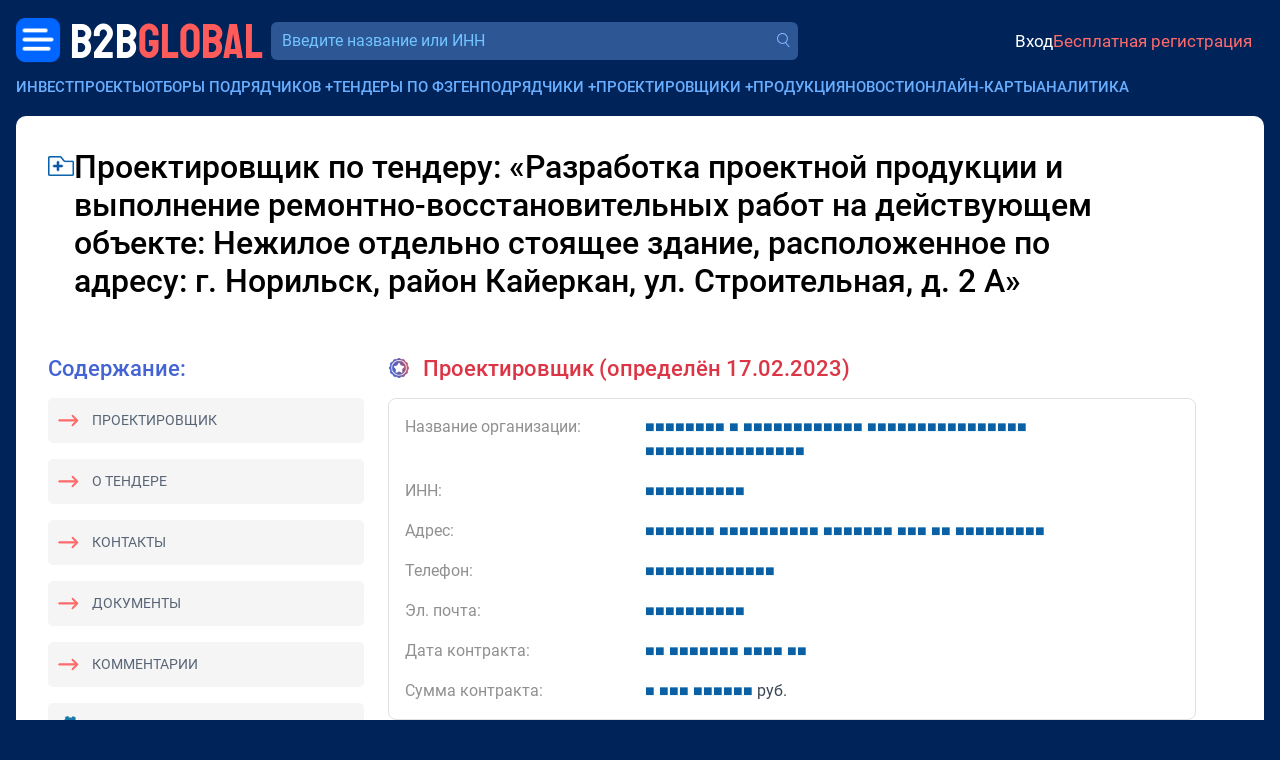

--- FILE ---
content_type: application/javascript
request_url: https://bbgl.ru/js/2.0/folders.js?r=b5454d75
body_size: 2432
content:
const Folders = {

	templates: {

		create: `
<div class="modal-container">
    <div class="modal-container__header">
        Создание новой папки
    </div>
    <form method="post" onsubmit="return Folders.createSubmit(this);" autocomplete="off">
	    <div class="modal-container__body">
	        <br>
	        <div>
	            <input type="text" name="title" value="" placeholder="Название папки" class="form-control">
	        </div>
	    </div>
        <div class="modal-container__footer text-center">
            <button class="btn btn-primary">Создать</button>
            <button class="btn btn-light" onclick="return Popup.close();">Отмена</button>
        </div>
        <input type="hidden" name="action" value="folder-create">
    </form>
</div>`,

		add: `
<div class="modal-container">
    <div class="modal-container__header">
        Добавить или переместить публикацию в папку:
    </div>
	<form method="post" autocomplete="off" onsubmit="return Folders.addSubmit(this);">
	    <div class="modal-container__body">
	        <div class="block mx-auto" style="width: max-content;">
	        	<ul class="folders-list list-unstyled m-0">
	        		<li class="text-center">
	        			<div class="mt-3">
	        				<img src="/images/2.0/bouncing-circles.svg" width="60" alt="Загрузка списка сообщений...">
	        			</div>
	        		</li>
	        	</ul>
	        </div>
	        <div class="block mx-auto" style="width: max-content;">
	        	<div class="mt-3">Создать новую</div>
	        	<div class="mt-2">
	        		<input type="text" name="create_folder_title" value="" placeholder="Название папки" class="form-control w-280">
	        	</div>
    		</div>
	    </div>
	    <div class="modal-container__footer text-center">
	    	<button class="btn btn-primary">OK</button>
	        <button class="btn btn-light" onclick="return Popup.close();">Отмена</button>
	    </div>
        <input type="hidden" name="action" value="folder-item-add">
        <input type="hidden" name="item_id" value="<%= item_id %>">
        <input type="hidden" name="item_type" value="<%= item_type %>">
	</form>
</div>`,

		edit: `
<div class="modal-container">
    <div class="modal-container__header">
        Редактирование папки
    </div>
    <form method="post" onsubmit="return Folders.editSubmit(this);" autocomplete="off">
	    <div class="modal-container__body">
	        <br>
	        <div class="block" style="background: none;">
	            <input type="text" name="title" value="<%= folder_title %>" placeholder="Название папки" class="form-control">
	        </div>
	    </div>
        <div class="modal-container__footer text-center">
            <button class="btn btn-primary">Сохранить</button>
            <button class="btn btn-light" onclick="return Popup.close();">Отмена</button>
        </div>
        <input type="hidden" name="action" value="folder-edit">
        <input type="hidden" name="folder_id" value="<%= folder_id %>">
    </form>
</div>`,

	},

	createSubmit: function(form){

		let $this = this;

		if(!$(form).find('input[name=title]').val().length){

			$(form).find('input[name=title]').focus();

	    	toastr.error('Введите название папки', '', {
	    		positionClass: 'toast-top-center',
	    		timeOut: 2500,
	    	});

			return false;
		}

	    $.ajax({
	        url: '/folder',
	        type: 'post',
	        dataType: 'json',
	        data: new FormData(form),
	        contentType: false,
	        processData: false,
	        cache: false,
	        success: function(result){

	            if(result.success){

	            	Popup.close();
	            	$this.getSidebarFoldersList($('.folders-list-menu'));

	            } else {

			    	toastr.error(result.message, '', {
			    		positionClass: 'toast-top-center',
			    		timeOut: 2500,
			    	});
	            }
	        }
	    });

		return false;
	},

	create: function(obj){

	 	let $this = this;

		Popup.escClose = true;
		Popup.overlayClose = true;

		Popup.create(this.templates.create, {
		}, (dialog) => {}, (dialog) => {

        	if(typeof obj != 'undefined'){
        		$this.add(obj.type, obj.id);
        	}
		});

		return false;
	},

	addSubmit: function(form){

		let $this = this;

/*
		if(!$(form).find('input[type=checkbox]:checked').length){

	    	toastr.error('Нужно выбрать папку', '', {
	    		positionClass: 'toast-top-center',
	    		timeOut: 2500,
	    	});

			return false;	
		}
*/

	    $.ajax({
	        url: '/folder',
	        type: 'post',
	        dataType: 'json',
	        data: new FormData(form),
	        contentType: false,
	        processData: false,
	        cache: false,
	        success: function(result){

	            if(result.success){

	            	Popup.close();
	            	//document.location.reload();
	            	$(document).trigger('init-folders-list');

			    	toastr.success(result.message, '', {
			    		positionClass: 'toast-top-center',
			    		timeOut: 2500,
			    	});

	            } else {

			    	toastr.error(result.message, '', {
			    		positionClass: 'toast-top-center',
			    		timeOut: 2500,
			    	});
	            }
	        }
	    });

		return false;
	},

	add: function(type, id){

		let $this = this;

		Popup.escClose = true;
		Popup.overlayClose = true;

		Popup.create(this.templates.add, {
			item_id: id,
			item_type: type,
		}, (dialog) => {

        	$this.getModalFoldersList(
        		dialog.data.find('ul.folders-list'),
        		{
        			type: type,
        			id: id
        		}
        	);
		});

		return false;
	},

	deleteItem: function(type, id){

		Popup.confirm('Удалить публикацию из всех папок?', function(){

		    $.ajax({
		        url: '/folder',
		        type: 'post',
		        dataType: 'json',
		        data: {
		        	action: 'folder-item-delete',
		        	item_id: id,
		        	item_type: type,
		        },
		        cache: false,
		        success: function(result){

		            if(result.success){

		            	Popup.close();
		            	document.location.reload();
		            }
		        }
		    });
		});

		return false;
	},

	editSubmit: function(form){

		let $this = this;

		if(!$(form).find('input[name=title]').val().length){

			$(form).find('input[name=title]').focus();

	    	toastr.error('Введите название папки', '', {
	    		positionClass: 'toast-top-center',
	    		timeOut: 2500,
	    	});

			return false;
		}

	    $.ajax({
	        url: '/folder',
	        type: 'post',
	        dataType: 'json',
	        data: new FormData(form),
	        contentType: false,
	        processData: false,
	        cache: false,
	        success: function(result){

	            if(result.success){

	            	Popup.close();
	            	$this.getSidebarFoldersList($('.folders-list-menu'));

	            } else {

			    	toastr.error(result.message, '', {
			    		positionClass: 'toast-top-center',
			    		timeOut: 2500,
			    	});
	            }
	        }
	    });

		return false;
	},

	edit: function(folder_id, folder_title){

	 	let $this = this;

		Popup.escClose = true;
		Popup.overlayClose = true;

		Popup.create(this.templates.edit, {
			folder_id: folder_id,
			folder_title: folder_title.replace(/"/g, '&quot;'),
		});

		return false;
	},

	delete: function(folder_id){

		let $this = this;
		Popup.confirm('Удалить папку?', function(){

		    $.ajax({
		        url: '/folder',
		        type: 'post',
		        dataType: 'json',
		        data: {
		        	action: 'folder-delete',
		        	folder_id: folder_id,
		        },
		        cache: false,
		        success: function(result){

		            if(result.success){
		            	$this.getSidebarFoldersList($('.folders-list-menu'));
		            }
		        }
		    });

		});
	},

	getModalFoldersList: function(el, item){

	    $.ajax({
	        url: '/folder',
	        type: 'post',
	        dataType: 'json',
	        data: {
	        	action: 'folder-get-list',
	        	item: item,
	        },
	        cache: false,
	        success: function(result){

	            if(result.success){

	            	if(result.folders_list.length){

	            		el.html('');
	            		result.folders_list.forEach(function(obj){

	            			el.append(`
	            			<li class="mb-2">
	            				<label class="d-flex align-items-center" style="gap: .5rem; cursor: pointer;">
	            					<input type="checkbox" name="folder_id[]" value="`+ obj.id +`" class="me-1"`+ (obj.folder_item_exists == 1 ? ' checked="checked"' : '') +`>
									<img src="/images/2.0/icons/icon-dir.png" width="22">
	            					<span>`+ obj.title +`</span>
	            				</label>
	            			</li>`);
	            		});

	            	} else {

	            		el.replaceWith(`
	            			<div class="text-center">
	            				У вас не создано ни одной папки. <a href="javascript:;" onclick="return Folders.create({type: '`+ item.type +`', id: `+ item.id +`});">Создать первую</a>.
	            			</div>
	            		`);
	            	}
	            }
	        }
	    });

	    return false;
	},

	getSidebarFoldersList: function(el){

	    $.ajax({
	        url: '/folder',
	        type: 'post',
	        dataType: 'json',
	        data: {
	        	version: '2.0',
	        	action: 'folder-get-menu-list',
	        },
	        cache: false,
	        success: function(result){

	            if(result.success){

            		el.html(result.html);
	            }
	        }
	    });

	    return false;
	}

};

--- FILE ---
content_type: application/javascript
request_url: https://bbgl.ru/js/2.0/main.js?r=27726df1
body_size: 14110
content:
const Progress = {

    show: function(text){

        $('#css-progress').remove();

        $('body').append(`
            <div id="css-progress">
                <div class="css-progress__inner"></div>` +
                (typeof text != 'undefined' ? `<div class="css-progress__text">`+ text +`</div>` : '') +
            `</div>`);

        $('#css-progress').show();
    },

    hide: function(){
        $('#css-progress').hide();
    }
};

const Cookies = {

	set: function(name, value, days) {

	    var expires = "";
	    if(days){
	        var date = new Date();
	        date.setTime(date.getTime() + (days * 24 * 60 * 60 * 1000));
	        expires = "; expires=" + date.toUTCString();
	    }

	    document.cookie = name + "=" + value + expires + "; path=/; domain=." + document.location.host;
	},

	get: function(name) {

	    var nameEQ = name + "=";
	    var ca = document.cookie.split(';');

	    for(var i = 0; i < ca.length; i++) {

	        var c = ca[i];
	        while(c.charAt(0)==' '){
	        	c = c.substring(1, c.length);
	        }

	        if(c.indexOf(nameEQ) == 0){
		        return c.substring(nameEQ.length,c.length);
	        } 
	    }

	    return null;
	}
};

const Popup = {

	width: 700,
	escClose: false,
	overlayClose: false,
	focus: true,

	confirm: function(message, callback, params = {}){

		$.modal({
			title: 'Требуется подтверждение',
			content: `<div class="text-center mt-3">${message}</div>`,
			overlayClose: true,
			escClose: true,
			buttons: [
				{
					//title: 'Да',
					//class: 'btn btn-danger',
					title: params.hasOwnProperty('buttonOk') && params.buttonOk.hasOwnProperty('text') && params.buttonOk.text.length ? params.buttonOk.text : 'Да',
					class: params.hasOwnProperty('buttonOk') && params.buttonOk.hasOwnProperty('class') && params.buttonOk.class.length ? params.buttonOk.class : 'btn btn-danger',
					onClick: function(instance, event){
						
						if(typeof callback != 'undefined'){
							callback();
						}

						instance.close();
					}
				},
				{
					title: 'Отмена',
					class: 'btn btn-light',
					onClick: function(instance, event){
						instance.close();
					}
				},
			],
		});

		return false;
	},

	alert: function(message, callback, buttonText = 'OK', buttonAction = false){

		let modal = `
			<div class="modal-container">
			    <div class="modal-container__body">
			        <div class="text-center my-5">
			            <%= message %>
			        </div>
			        <br>
			        <div class="text-center mb-3">
			            <button class="alert-button btn btn-primary mx-2" data-type="close" style="min-width: 200px;">${buttonText}</button>
			        </div>
			    </div>
			</div>`;

		this.create(modal, {
			message: message,
		}, (dialog) => {

			dialog.overlay.addClass('p-4 p-lg-0');
			dialog.data.find('button.alert-button').on('click', (e) => {

				if (typeof buttonAction == 'function') {
					buttonAction();
				} else {
					Popup.close();
				}
			});

		}, (dialog) => {

        	if(typeof callback == 'function'){
                callback();
        	}

		}, {
			escClose: true,
			overlayClose: true,
		});
	},

	create: function(modal, params, cb_OnShow, cb_OnClose, settings){

		let $this = this;

		$.modal(_.template(modal)(params),
    	{
    		width: settings && settings.hasOwnProperty('width') ? settings.width : $this.width,
    		escClose: settings && settings.hasOwnProperty('escClose') ? settings.escClose : $this.escClose,
    		overlayClose: settings && settings.hasOwnProperty('overlayClose') ? settings.overlayClose : $this.overlayClose,
    		onShow: function(dialog){

    			if(settings && settings.hasOwnProperty('focus') ? settings.focus : $this.focus){
	    			setTimeout(function(){
	    				dialog.data.find('input,textarea').eq(0).focus();
	    			}, 100);
    			}

    			if(cb_OnShow && typeof cb_OnShow != 'undefined'){
	    			cb_OnShow(dialog);
    			}
    		},
    		onClose: function(dialog){
    		
    			Progress.hide();
    			if(window['toastr']){
    				toastr.clear();
    			}

    			if(cb_OnClose && typeof cb_OnClose != 'undefined'){
	    			cb_OnClose(dialog);
    			}
    		}
		});

		return false;
	},

	close: function(){

		$.modal.close();
		return false;
	},

	get: function(type, params, settings = {}, cb_OnShow, cb_OnClose){

		Progress.show();

	    $.ajax({
	        url: '/popups',
	        type: 'post',
	        dataType: 'json',
	        data: {
	        	type: type,
	        	params: params,
	        	action: 'get-template',
	        },
	        cache: false,
	        success: function(result){

	        	Progress.hide();
	            if(result.success){

	            	Popup.close();
					Popup.create(result.content, {
					}, cb_OnShow, cb_OnClose, {
						escClose: true,
						overlayClose: true,
						...settings,
					});

	            } else {

			    	toastr.error(result.message, '', {
			    		positionClass: 'toast-top-center',
			    		timeOut: 3000,
			    	});
	            }
	        }
	    });

	    return false;
	}
};

const Shortlists = {

	orderSendPopup: function(shortlist_id){

	    $.ajax({
	        url: '/ajax/outsource_order_check_limit',
	        type: 'post',
	        dataType: 'json',
	        cache: false,
	        success: function(data){

	            if(data.success){
					Popup.get('shortlist-offer-form', {shortlist_id: shortlist_id});
	            } else {
	                if(data.type && data.type == 'redirect'){
	                    document.location.href = data.url;
	                    return false;
	                }
	            }
	        }
	    });

		return false;
	},

	orderFileAdd: function(el){

	    $(el).closest('ul').find('li.add-file.d-none').first().removeClass('d-none');
	    if(!$(el).closest('ul').find('li.add-file.d-none').length){
	        $(el).hide();
	    }

	    return false;
	},

	orderFileUpload: function(form){

		Progress.show();

	    $.ajax({
	        url: '/ajax/outsource_file_upload',
	        type: 'post',
	        dataType: 'json',
	        data: new FormData(form),
	        contentType: false,
	        processData:false,
	        cache: false,
	        success: function(result){

	            Progress.hide();	            
	            if(result.success){

	                $(form).closest('li').html('\
	                <label class="outsource-file">\
	                    <input type="checkbox" name="outsource_files[]" value="'+ result.file.id +'" checked="checked" class="outsource-file">\
	                    <span>'+ result.file.name +'</span>\
	                </label>');

	            } else {

			    	toastr.error('Ошибка загрузки! Свяжитесь с администратором.', '', {
			    		positionClass: 'toast-top-center',
			    		timeOut: 3000,
			    	});
	            }
	        }
	    });     

	    return false;
	},

	orderSendSubmit: function(el, shortlist_id){

	    let selected_files = [];

	    $(el).closest('div.modal-container').find('input.outsource-file:checked').each(function(){
	        selected_files.push($(this).val());
	    });

	    if(!selected_files.length){

	    	toastr.error('Вы не приложили ни одного документа, такие заявки не рассматриваются!', '', {
	    		positionClass: 'toast-top-center',
	    		timeOut: 3000,
	    	});

	        return false;
	    }

	    $(el)
	    	.attr('disabled', 'disabled')
	    	.find('.spinner-border')
	    	.removeClass('d-none');

	    Progress.show();

	    $.ajax({
	        url: '/ajax/outsource_order_send',
	        type: 'post',
	        dataType: 'json',
	        data: {
	            type: 'services',
	            news_id: shortlist_id,
	            files: selected_files,
	        },
	        cache: false,
	        success: function(result){

	        	Popup.close();
	            Progress.hide();

	            if(result.success){

			    	toastr.success('Ваша заявка успешно отправлена!', '', {
			    		positionClass: 'toast-top-center',
			    		timeOut: 3000,
			    	});
	            
	            } else {

			    	toastr.error('Возникла ошибка при подаче заявки! Свяжитесь с администратором.', '', {
			    		positionClass: 'toast-top-center',
			    		timeOut: 3000,
			    	});
	            }
	        }
	    });

	    return false;
	},

	createSubmit: function(el){

		let form = $(el).closest('form');

	    if(!$('input[name=shortlist_name]').val().length){

	    	toastr.error("Введите название шорт-листа.", '', {
	    		positionClass: 'toast-top-center',
	    		timeOut: 5000,
	    	});

	        return false;
	    }

	    $(el)
	    	.addClass('disabled')
	    	.html('Пожалуйста, подождите...');

	    $.ajax({
	        url: '/ajax/shortlist_create',
	        type: 'post',
	        dataType: 'json',
	        data: new FormData(form[0]),
	        contentType: false,
	        processData:false,
	        cache: false,
	        success: function(result){

	        	Progress.hide();

			    $(el)
			    	.removeClass('disabled')
			    	.html('Готово');

	            if(!result.success){

			    	toastr.error("Ошибка создания шорт-листа! Свяжитесь с администратором.", '', {
			    		positionClass: 'toast-top-center',
			    		timeOut: 5000,
			    	});

	            } else {
	    	
			    	$(el)
			    		.closest('.modal-container__body')
			    		.html(`
			    			<div class="text-center mt-3">
			    				${result.message}
			    			</div>
			    			<br>
			    			<div class="modal-container__footer mb-0">
			    				<a href="javascript:;" onclick="return Popup.close();" class="btn btn-light">Закрыть</a>
			    			</div>`);
	            }
	        }
	    });     

	    return false;
	},

	create: function(callback){

		var modal = `
		<div class="modal-container">
		    <div class="modal-container__header">
		        Добавьте шорт-лист для потенциальных поставщиков и подрядчиков
		    </div>
		    <div class="modal-container__body p-4">
		        <form method="post" autocomplete="off" onsubmit="return false;">
			        <div class="px-md-3">
			        	<div>Новый шорт-лист</div>
			            <div class="mt-1">
			                <input type="text" name="shortlist_name" value="" placeholder="Услуга или продукция, которая вам требуется" class="form-control">
			            </div>
			            <div class="mt-3">Добавьте файл (при необходимости)</div>
				        <div class="shortlist-file mt-1">
				        	<input type="file" name="shortlist_file[]" value="" class="form-control">
				        </div>
				        <div class="mt-2 text-end">
				        	<a href="javascript:;" class="link-file-add link-dashed small">Добавить ещё</a>
				        </div>
			        </div>
			        <br>
			        <div class="modal-container__footer mb-0">
		                <a href="javascript:;" onclick="return Shortlists.createSubmit(this);" class="btn btn-primary">Готово</a>
		                <a href="javascript:;" onclick="return Popup.close();" class="btn btn-light">Отмена</a>
			        </div>
		        </form>
		        <div class="text-center small text-secondary mt-2">Будет создан шорт-лист для предложений поставщиков</div>
		    </div>
		</div>`;

		Popup.close();
		Popup.create(modal, {}, (dialog) => {

        	dialog.data.find('a.link-file-add').on('click', function(e){

        		dialog.data.find('div.shortlist-file').last().after(`
			        <div class="shortlist-file mt-3">
			        	<div class="position-relative">
			        		<input type="file" name="shortlist_file[]" value="" class="form-control">
				        	<a href="javascript:;" onclick="$(this).closest('.modal-container__body').trigger('shortlist-file-change', {removeElement: $(this)});" style="display:block;position:absolute;top:14px;right:-18px;">
				        		<img src="/images/2.0/delete-new.png" class="d-block" style="width:10px;">
				        	</a>
				        </div>
			        </div>`);

				dialog.data.trigger('shortlist-file-change');
        	});

        	dialog.data.on('shortlist-file-change', function(e, params){

        		if(params){
	        		params.removeElement.closest('div.shortlist-file').remove();
        		}

        		if(dialog.data.find('div.shortlist-file').length >= 5){
        			dialog.data.find('a.link-file-add').hide();        		
        		} else {
        			dialog.data.find('a.link-file-add').show();
        		}
        	});

		}, (dialog) => {

        	if(typeof callback == 'function'){
        		callback();
        	}
		});

	    return false;
	},

	addCompanyToListSend: function(el){
	
		var form = $(el).closest('.modal-container').find('form')[0];
		var shortlist_id = $(form).find('select[name=shortlist_id]').val();

		if(shortlist_id == -1){

	    	toastr.error("Выберите нужный шорт-лист из списка!", '', {
	    		positionClass: 'toast-top-center',
	    		timeOut: 5000,
	    	});

			return false;
		}

	    $.ajax({
	        url: '/shortlists',
	        type: 'post',
	        dataType: 'json',
	        data: new FormData(form),
	        contentType: false,
	        processData:false,
	        cache: false,
	        success: function(result){

	        	if(result.success){

	        		Popup.close();
	        		$('div.shortlist-block > .shortlists-total')
	        			.html(parseInt($('div.shortlist-block > .shortlists-total').html()) + 1);

			    	toastr.success(result.message, '', {
			    		positionClass: 'toast-top-center',
			    		timeOut: 5000,
			    	});

	        	} else {

			    	toastr.error(result.message, '', {
			    		positionClass: 'toast-top-center',
			    		timeOut: 5000,
			    	});
	        	}
	        }
	    });

		return false;
	},

	addCompanyToList: function(source_type, source_id){

		var modal = `
		<div class="modal-container">
		    <div class="modal-container__header">
		        Добавить данного поставщика в шорт-лист
		    </div>
		    <div class="modal-container__body p-4">
		        <form method="post" autocomplete="off">
		        	<div class="text-center">Список ваших шорт-листов</div>
		            <div class="shortlists mt-3">
		                <select name="shortlist_id" class="wide" style="display:none;">
		                	<option value="-1">-- Выберите шорт-лист</option>
		                </select>
						<div class="loading-progress text-center font-size-sm py-2">
                            <img src="/images/ajax-loader3.gif" alt="" style="margin-right: 10px;">
                            Загрузка...
                        </div>
					</div>
		            <div class="mt-2">
		            	<a href="javascript:;" onclick="return Shortlists.create(() => Shortlists.addCompanyToList('${source_type}', ${source_id}));" class="link-dashed font-size-sm ml-2">Создать новый</a>
		            </div>
			        <input type="hidden" name="action" value="add-company">
			        <input type="hidden" name="source_type" value="${source_type}">
			        <input type="hidden" name="source_id" value="${source_id}">
		        </form>
		    </div>
	        <div class="modal-container__footer">
                <a href="javascript:;" onclick="return Shortlists.addCompanyToListSend(this);" class="btn btn-success">Добавить</a>
                <a href="javascript:;" onclick="return Popup.close();" class="btn btn-light">Отмена</a>
	        </div>
		</div>`;

		Popup.create(modal, {}, (dialog) => {

		    $.ajax({
		        url: '/shortlists',
		        type: 'post',
		        dataType: 'json',
		        data: {
		        	action: 'get-shortlists',
		        },
		        cache: false,
		        success: function(result){

		        	if(!result.success){

				    	toastr.error("Ошибка загрузки списка шорт-листов! Свяжитесь с администратором.", '', {
				    		positionClass: 'toast-top-center',
				    		timeOut: 5000,
				    	});

		        	} else {

			        	result.data.forEach(function(item){

			        		dialog.data.find('div.shortlists select').append(`
			        			<option value="`+ item.id +`">`+ item.title +`</option>
			        		`);
		        		});
			        	
			        	setTimeout(function(){

				        	dialog.data.find('div.shortlists div.loading-progress').remove();
				        	dialog.data.find('div.shortlists select').niceSelect();

			        	}, 300);
		        	}
		        }
		    });
		});

		return false;
	},
};

const Notifications = {

	markOneReaded: function(el, notification_id){

		if($(el).closest('.crm-notification').hasClass('unread')){

			$.get('/mark_crm_notifications_as_read?notification_id=' + notification_id, function(){

				let total = parseInt($('.crm-notifications-block__total').html());
				
				$('.crm-notifications-block__total')
					.html(total - 1);

				$(el)
					.closest('.crm-notification')
					.removeClass('unread');
			});
		}

		return true;
	},

	markAllReaded: function(el){

		$.get('/mark_crm_notifications_as_read', function(){

			$('.crm-notifications-block__total')
				.html('0');
			
			$('.crm-notifications-list > .crm-notification.unread')
				.removeClass('unread');
		});

		return false;
	},
};

const User = {

    contactId: '',
    requestType: '',

    requestReject: function(contact_id){

        $.ajax({
            url: '/b2bgold/user/request?r=' + Math.random(),
            data: {
                type: 'reject',
                contact_id: contact_id,
            },
            type: 'post',
            dataType: 'json',
            success: function(data){

                if(data.success){

                    $.modal.close();
                    $('div.contact-item[data-user-id='+ contact_id +']').fadeOut();

			    	toastr.success(data.message, '', {
			    		positionClass: 'toast-top-center',
			    		timeOut: 3000,
			    	});

                } else {

			    	toastr.error(data.message, '', {
			    		positionClass: 'toast-top-center',
			    		timeOut: 3000,
			    	});
                }
            }
        });
    },

    requestSend: function(el, contact_id){

        var $this = this;

        $.ajax({
            url: '/ajax/check_profile_completed',
            data: {
                action: 'request-send',
            },
            type: 'post',
            dataType: 'json',
            success: function(data){

                if(!data.success){

/*
                    if(data.code == 'USER_IMAGE_NOT_FOUND'){

                        //networkingJoinUserPhotoRequestModal();
                        networkingJoinUserPhotoModal_4();
                        return false;
                    }

                    if(data.code == 'DAY_REQUEST_LIMIT_REACHED'){

                        //document.location.href = 'https://c4bb.ru/company/B2BGLOBAL/sign';
                        $('#requests-limit-exceeded').togglePopup();
                        return false;
                    }
*/

                } else {

                    $this.contactId = contact_id;
                    $this.requestType = 'requestSend';

                    Popup.confirm('Добавить этого человека в деловые контакты? Вы сможете писать друг-другу сообщения.', function(){

                        var params = {};

                        // from order/service lead
                        if($(el).closest('div[data-item-type="company-orders"]').length){

                            var params_block = $(el).closest('div[data-item-type="company-orders"]');

                            params = {
                                'type': 'company-orders',
                                'service_id': params_block.attr('data-service-id'),
                                'order_id': params_block.attr('data-order-id'),
                            };
                        
                        // from company lead
                        } else if($(el).closest('div[data-item-type="company"]').length){

                            var params_block = $(el).closest('div[data-item-type="company"]');

                            params = {
                                'type': 'company-accept',
                                'company_id': params_block.attr('data-id'),
                            };
                        }

                        $.ajax({
                            url: '/b2bgold/user/request?r=' + Math.random(),
                            data: {
                                type: 'call',
                                contact_id: contact_id,
                                params: params,
                            },
                            type: 'post',
                            dataType: 'json',
                            success: function(data){

                                if(data.success){

		                        	$(el)
		                        		.closest('div[data-friendship-state]')
		                        		.attr('data-friendship-state', 'state-request-out');

                                    if($(el).attr('data-source') && $(el).attr('data-source') == 'contact-item'){

                                        $(el)
                                            .prop('onclick', null)
                                            .attr('data-tippy-content', 'Заявка на установление контакта ожидает подтверждения');

										$(el)[0]._tippy.setContent('Заявка на установление контакта ожидает подтверждения');
                                    }
                                    
                                    let message = '';
                                    if(data.message.length){
                                    	message = data.message;                                    
                                    } else {
                                    	message = 'Заявка успешно отправлена!';
                                    }

							    	toastr.success(message, '', {
							    		positionClass: 'toast-top-center',
							    		timeOut: 3000,
							    	});
                                
                                } else {

							    	toastr.error(data.message, '', {
							    		positionClass: 'toast-top-center',
							    		timeOut: 3000,
							    	});

                                }
                            }
                        });
                    }, {
                    	buttonOk: {
                    		text: 'Добавить',
                    		class: 'btn btn-success',
                    	}
                    });
                }
            }
        });

		return false;
    },

    requestAccept: function(el, contact_id){

        this.contactId = contact_id;
        this.requestType = 'requestAccept';

        Popup.confirm('Принять заявку в деловые контакты от этого человека? Вы сможете отправлять друг-другу сообщения.', function(){

            $.ajax({
                url: '/b2bgold/user/request?r=' + Math.random(),
                data: {
                    type: 'accepted',
                    contact_id: contact_id,
                },
                type: 'post',
                dataType: 'json',
                success: function(data){

                    if(data.success){
                        
                        $('body').trigger('user-score-update');
                        
                        if($(el).attr('data-source') && $(el).attr('data-source') == 'contact-item'){

                        	$(el)
                        		.closest('div[data-friendship-state]')
                        		.attr('data-friendship-state', 'state-friends');

                            $(el)
                                .attr('onclick', 'return User.removeContact(this, '+ contact_id +');')
                                .attr('data-tippy-content', 'Удалить из списка принятых контактов');

							$(el)[0]._tippy.setContent('Удалить из списка принятых контактов');
                        }

				    	toastr.success(data.message, '', {
				    		positionClass: 'toast-top-center',
				    		timeOut: 3000,
				    	});

                    } else {

                        data.message = 'Не могу принять заявку.';
                        if(data.code == 'PROFILE_INCOMPLETED'){
                            data.message = 'Чтобы принимать заявки, заполните ваш профиль - <a href="/profile/'+ data.user_id +'">ссылка</a>';
                        }

				    	toastr.error(data.message, '', {
				    		positionClass: 'toast-top-center',
				    		timeOut: 3000,
				    	});
                    }
                }
            });
        });

        return false;
    },

    removeContact: function(el, contact_id){

        this.contactId = contact_id;
        this.requestType = 'removeContact';

        Popup.confirm('Подтвердите удаление контакта из списка принятых?', function(){

            $.ajax({
                url: '/b2bgold/user/request?r=' + Math.random(),
                data: {
                    type: 'remove',
                    contact_id: contact_id,
                },
                type: 'post',
                dataType: 'json',
                success: function(data){

                    if(data.success){
                        
                        if($(el).attr('data-source') && $(el).attr('data-source') == 'contact-item'){

                        	$(el)
                        		.closest('div[data-friendship-state]')
                        		.attr('data-friendship-state', 'state-unknown');

                            $(el)
                                .attr('onclick', 'return User.requestSend(this, '+ contact_id +');')
                                .attr('data-tippy-content', 'Добавьте в деловые контакты');

							$(el)[0]._tippy.setContent('Добавьте в деловые контакты');
                        }

				    	toastr.success(data.message, '', {
				    		positionClass: 'toast-top-center',
				    		timeOut: 3000,
				    	});

                    } else {

                        data.message = 'Не могу удалить контакт.';
                        if(data.code == 'PROFILE_INCOMPLETED'){
                            data.message = 'Чтобы использовать эту функцию, необходимо заполнить свой профиль - <a href="/profile/'+ data.user_id +'">ссылка</a>';
                        }

				    	toastr.error(data.message, '', {
				    		positionClass: 'toast-top-center',
				    		timeOut: 3000,
				    	});
                    }
                }
            });
        });
    },

    greetingSend: function(el, contact_id){

        $.ajax({
            url: '/ajax/userlike',
            data: {
                user_id: contact_id,
            },
            type: 'post',
            dataType: 'json',
            success: function(data){

                if(data.success){

                	if(data.state == 'add'){

				    	$(el)[0]._tippy.setContent('Приветствие уже отправлено');
				    	$(el)
				    		.addClass('greeting-sent')
				    		.removeAttr('onclick');

				    	toastr.success('Приветствие отправлено!', '', {
				    		positionClass: 'toast-top-center',
				    		timeOut: 3000,
				    	});
                	}

                } else {

			    	toastr.error('Не удалось отправить приветствие.', '', {
			    		positionClass: 'toast-top-center',
			    		timeOut: 3000,
			    	});
                }
            }
        });

    	return false;
    },

    checkIsLogged: function(device_id){

	    $.ajax({
	        url: '/ajax/check_is_logged',
	        type: 'post',
	        dataType: 'json',
	        data: {
	        	device_id: device_id,
	        },
	        cache: false,
	        success: function(data){

	            if(data.success && data.found_sessions_total > 0){

			        $.modal({
			            title: '',
			            content: `<div class="text-center mt-3 py-3 fw-medium">Войти и оставаться залогиненным</div>`,
			            overlayClose: true,
			            escClose: true,
			            width: 400,
			            buttons: [
			                {
			                    title: 'Войти',
			                    class: 'btn btn-primary',
			                    onClick: function(instance, event){
					            	document.location.href = 'https://bbnt.ru/signin?act=doSignInApp&source=' + encodeURI(document.location.href);
			                        instance.close();
			                    }
			                },
			            ],
			            onShow: (dialog) => {
			            	dialog.container.css('margin-top', '20vh');
			            }, 
			        });
	            }
	        }
	    });

    	return false;
    },

    checkAuth: function(){

    	let frame = $('<iframe>')
    		.attr('src', 'https://bbnt.ru/frame-signin-check')
    		.attr('width', '400')
    		.attr('height', '200');

    	$('body').append(frame);

    	return false;
    },

    telegramJoinPopup: function(){

		let modal = `
		<div class="modal-container" style="background-color: #289CD3;">
		    <div class="modal-container__body p-4">
		    	<h1 class="text-white" style="font-size: 28px; font-weight: 400;">Активируйте telegram-бот, чтобы не пропустить сообщение от потенциального заказчика!</h1>
		    	<div class="row mt-4 text-white">
		    		<div class="col-md-9 debug2">
		    			<div>
		    				Оперативно получайте информацию о новых непрочитанных сообщениях на сайте B2B GLOBAL, запросы на ваши услуги и продукцию.
		    			</div>
		    		</div>
		    		<div class="col-md text-center debug2 mt-4 mt-md-0">
		    			<img src="/images/2.0/telegram-bot-s.png" style="width: 140px;">
		    		</div>
		    	</div>
		    </div>
	        <div class="modal-container__footer row gap-0 m-0 p-4 mt-3">
	        	<div class="col-md-4"></div>
	        	<div class="col-md-4 text-center">
	        		<a href="https://t.me/b2bglobalbot" class="btn-bot-join btn btn-primary w-200" target="_blank">Перейти к боту</a>
	        	</div>
	        	<div class="col-md-4 text-center text-md-end mt-4 mt-md-0">
	        		<a href="javascript:;" onclick="return Popup.close();" class="btn-remind-letter small text-white">Напомнить позже</a>
	        	</div>
	        </div>
		</div>`;

		Popup.create(modal, {}, (dialog) => {
			dialog.container.css('margin-top', '15vh');

	        $.ajax({
	            url: '/tracking',
	            dataType: 'json',
	            type: 'post',
	            data: {
	            	csrfToken: $('meta[name="csrf-token"]').attr('content'),
	                action: 'show-telegram-join-popup',
	            },
	            cache: false,
	        });

	        dialog.container.find('.btn-bot-join').on('click', function(e){

		        $.ajax({
		            url: '/tracking',
		            dataType: 'json',
		            type: 'post',
		            data: {
		            	csrfToken: $('meta[name="csrf-token"]').attr('content'),
		                action: 'click-telegram-join',
		            },
		            cache: false,
		        });
	        });

	        dialog.container.find('.btn-remind-letter').on('click', function(e){

		        $.ajax({
		            url: '/tracking',
		            dataType: 'json',
		            type: 'post',
		            data: {
		            	csrfToken: $('meta[name="csrf-token"]').attr('content'),
		                action: 'click-remind-letter',
		            },
		            cache: false,
		        });
	        });

			Cookies.set('telegram_join_popup' + (userId ? '_' + userId : ''), '1', 30);

		}, (dialog) => {

	        $.ajax({
	            url: '/tracking',
	            dataType: 'json',
	            type: 'post',
	            data: {
	            	csrfToken: $('meta[name="csrf-token"]').attr('content'),
	                action: 'popup-close',
	            },
	            cache: false,
	        });

		}, {
			escClose: true,
			overlayClose: true,
		});

    	return false;
    },

	logout: function(){

		Popup.confirm("Вы действительно хотите выйти?", () => {
			document.location.href = '/logout';
		});

		return false;
	}
}

const WS = {

	init: function(){

		let pushstream = new PushStream({
		    host: 'bbgl.ru',
		    port: '9081',
		    useSSL: true,
		    modes: 'websocket|longpolling',
		    timeout: 5000,
		    //tagArgument: 'tag',
		    //timeArgument: 'time',
		});

		pushstream.onmessage = function(text, id, channel, eventid, isLastMessageFromBatch, time){

			try {

				let wsPayload = JSON.parse(text);
				if (wsPayload) {
					$(document).trigger(wsPayload.type, wsPayload);
				}

			} catch(e) {}
		}

		pushstream.onstatuschange = function(status){

			if (!status) {
				setTimeout(() => {
					pushstream.connect();
				}, 1000);
			}
		}

		pushstream.addChannel('id' + userId);
		pushstream.connect();

		return pushstream;
	}
};

const titleBlink = {
	
	oldTitle: '',
	newTitle: '',
	isOldTitle: true,
	interval: false,
	
	start: function(titleText){
		this.oldTitle = document.title;
		this.newTitle = titleText;
		this.interval = setInterval(() => {
			this.change();
		}, 700);
	},
	
	change: function(){
		document.title = this.isOldTitle ? this.oldTitle : this.newTitle;
    	this.isOldTitle = !this.isOldTitle;
	},
	
	stop: function(){
		if(this.interval){
			clearInterval(this.interval);
	    	document.title = this.oldTitle;
		}
	}
};

const CompanyIndexInfo = {

    trustworthiness: `
        Индекс представляет собой оценку надежности  действующей коммерческой компании по шкале от 0 до 100.
        <br><br>
        0-49 — низкая надежность
        <br>
        50-74 — средняя надежность
        <br>
        75-100 — высокая надежность
        <br><br>
        Чем выше оценка надежности компании, тем меньше вероятность того, что она является «однодневкой» и была создана с целью финансовых махинаций. Чем ниже оценка надежности, тем больше вероятность того, что компания была создана не для уставных целей.  Надежность контрагента определяется по уникальной скоринговой модели, учитывающей около 25 показателей финансовой, экономической и правовой деятельности компании.
        <br><br>
        В их числе сведения о регистрации (уставной капитал, ОПФ, ОКВЭД, выданные лицензии и свидетельства), об аффилированных лицах (совладельцы, руководители, филиалы, представительства), данные об участии компании в госзакупках (наличие электронной подписи, заключенных контрактов, присутствие в реестре недобросовестных поставщиков) и в арбитражных делах (в качестве истца, ответчика или третьего лица), а также сведения о публикации бухгалтерской отчетности и признаки массовости (руководителя, совладельца, адреса).`,

    financialStability: `
        Финансовая устойчивость представляет собой оценку устойчивости финансового положения действующей организации по шкале от 0 до 100:
        <br><br>
        0-9 — крайне низкая устойчивость
        <br>
        10-29 — низкая устойчивость
        <br>
        30-69 — средняя устойчивость
        <br>
        70-100 — высокая устойчивость
        <br><br>
        Индекс финансовой устойчивости показывает, насколько сбалансированы денежные потоки, насколько сильна зависимость от заемных средств и, как следствие, сможет ли компания в полной мере и в срок рассчитаться по своим обязательствам. Чем выше значение индекса, тем менее компания зависит от внешних источников финансирования и тем выше ее финансовая стабильность. Индекс рассчитывается на основе авторской методики, которая позволяет провести комплексный анализ предприятия и учесть все аспекты его финансового состояния. Методика базируется на расчете финансовых показателей, которые широко применяются при экономическом анализе фирм: коэффициенты ликвидности, финансовой независимости (автономии), финансового риска, обеспеченности собственными средствами и др.`,

    creditworthiness: `
        Оценка кредитоспособности показывает потенциальные возможности предприятия для получения кредита. В основе расчета лежит методика оценки кредитоспособности заемщика ведущих российских банков.
        <br><br>
        1 класс – заемщик считается надежным, и кредитование осуществляется почти всегда;
        <br>
        2 класс – кредитование заемщика требует взвешенного подхода;
        <br>
        3 класс – кредитование связано с повышенным риском для банка и осуществляется крайне редко.
        <br><br>
        Сумма кредита рассчитывается только для заемщиков, относящихся к 1-ому или 2-ому классу кредитоспособности. Класс кредитоспособности, рассчитанный на основе финансовой отчетности предприятия, НЕ является единственным критерием при принятии решения о кредитовании – проводится также качественный анализ документации, предоставленной заемщиком, его кредитной истории и т.д.`,
}

function dadataSuggestions(input, callback){

    var width = $(input).attr('data-suggestions-width') || 'auto';

    $(input).suggestions({
        token: "e018625ce132cda3e71f52e8515f785726042ae0",
        type: "PARTY",
        count: 5,
        hint: '',
        scrollOnFocus: false,
        width: width,

        formatResult: function(value, currentValue, suggestion, options){

            var value = '';

            value += '<div>'+ this.highlightMatches(suggestion.value, currentValue, suggestion) +'</div>';
            value += '<div><span class="gray">ОГРН</span> '+ this.highlightMatches(suggestion.data.ogrn, currentValue, suggestion) +' <span class="gray">ИНН</span> '+ this.highlightMatches(suggestion.data.inn, currentValue, suggestion) + (suggestion.data.management ? ' ' + this.highlightMatches(suggestion.data.management.name, currentValue, suggestion) : '') +'</div>';
            value += '<div>'+ suggestion.data.address.value +'</div>';

            return value;
        },

        onSelect: function(suggestion) {

            if(typeof callback == 'function'){
                callback(suggestion, this);
            }
        }
    });
}

function crmCheckAddCompanyExists(company_id, theme_id){

	$.modal({
		title: 'Выберите нужное действие',
		content: '<div class="text-center mt-4 mb-3">Данная компания уже есть в вашей СРМ. Что сделать?</div>',
		overlayClose: true,
		escClose: true,
		buttons: [
			{
				class: 'btn btn-danger',
				title: 'Перенести еще раз',
				onClick: () => {
					//window.open('https://bbnt.ru/company/'+ userCompanyAlias +'/crm?from_company=' + company_id, '_blank');
					Progress.show();
					document.location.href = 'https://c4bb.ru/company/'+ userCompanyAlias +'/crm?from_company=' + company_id;
					$.modal.close();
				}
			},
			{
				class: 'btn btn-primary',
				title: 'Перейти к теме СРМ',
				onClick: () => {
					Progress.show();
					document.location.href = 'https://c4bb.ru/company/'+ userCompanyAlias +'/crm?theme=' + theme_id;
					$.modal.close();
				}
			},
			{
				class: 'btn btn-light',
				title: 'Отмена',
				onClick: () => {
					$.modal.close();
				}
			},
		],
	});

	return false;
}

//function crmCheckProjectExists(item_id, theme_id){
function crmCheckItemExists(item_id, theme_id, type){

	let title = '';

	switch(type){
		case 'project':
			title = 'Данный проект уже есть в вашей СРМ. Что сделать?';
			break;
		case 'news':
			title = 'Данная новость уже есть в вашей СРМ. Что сделать?';
			break;
		case 'tender':
			title = 'Данный тендер уже есть в вашей СРМ. Что сделать?';
			break;
	}

	$.modal({
		title: 'Выберите нужное действие',
		content: '<div class="text-center mt-4 mb-3">'+ title +'</div>',
		overlayClose: true,
		escClose: true,
		buttons: [
			{
				class: 'btn btn-danger',
				title: 'Перенести еще раз',
				onClick: () => {
					//window.open('https://bbnt.ru/company/'+ userCompanyAlias +'/crm?from_project=' + item_id, '_blank');
					Progress.show();
					document.location.href = 'https://c4bb.ru/company/'+ userCompanyAlias +'/crm?from_' + type + '=' + item_id;
					$.modal.close();
				}
			},
			{
				class: 'btn btn-primary',
				title: 'Перейти к теме СРМ',
				onClick: () => {
					Progress.show();
					document.location.href = 'https://c4bb.ru/company/'+ userCompanyAlias +'/crm?theme=' + theme_id;
					$.modal.close();
				}
			},
			{
				class: 'btn btn-light',
				title: 'Отмена',
				onClick: () => {
					$.modal.close();
				}
			},
		],
	});

	return false;
}

document.addEventListener('DOMContentLoaded', function(){

	toastr.options.preventDuplicates = true;

	//
	// Left dropdown menu
	//

	$('.menu-dropdown-left__close-btn').on('click', function(e){
		$('body').removeClass('menu-dropdown-left-visible');
	});

	$('.menu-dropdown-button.menu-left').on('mouseenter click', function(e){

		if($(e.target).hasClass('menu-dropdown-left__close-btn')){
			return false;
		}

		if(!$('body').hasClass('menu-dropdown-left-visible')){
			$('body').addClass('menu-dropdown-left-visible');
		}
	});
	
	$('.menu-dropdown-button.menu-left').on('mouseleave', function(e){
		$('body').removeClass('menu-dropdown-left-visible');
	});

	$('.menu-dropdown-left__close-btn').on('click', function(e){
		$('body').removeClass('menu-dropdown-left-visible');
	});

	//
	// Right dropdown menu
	//

	$('.menu-dropdown-right__close-btn').on('click', function(e){
		$('body').removeClass('menu-dropdown-right-visible');
	});

	$('.menu-dropdown-button.menu-right').on('mouseenter mousedown', function(e){

		if($(e.target).hasClass('menu-dropdown-right__close-btn')){
			return false;
		}

		setTimeout(() => {
			if(!$('body').hasClass('menu-dropdown-right-visible')){
				$('body').addClass('menu-dropdown-right-visible');
			}
		}, 10);
	});
	
	$('.menu-dropdown-button.menu-right').on('mouseleave', function(e){
		$('body').removeClass('menu-dropdown-right-visible');
	});
	
	$('.list-inline-item.has-submenu').on('mouseenter click', function(e){

		clearTimeout($(e.currentTarget).data('hideTimer'));
		if(e.target.nodeName == 'UL' || $(e.currentTarget).find('ul.section-top-menu__submenu-list.active').length){
			return;
		}
		
		const targetPosition = $(e.currentTarget).find('span.submenu-target').position();
		$('ul.section-top-menu__submenu-list')
			.removeClass('active')
			.hide();

		$(e.currentTarget)
			.find('ul.section-top-menu__submenu-list')
			.css({
				top: targetPosition.top + 5,
				left: targetPosition.left - 141,
			})
			.addClass('active')
			.fadeIn(100);
	});

	$('.list-inline-item.has-submenu').on('mouseleave', function(e){

		const t = setTimeout(() => {

			$(e.currentTarget)
				.find('ul.section-top-menu__submenu-list')
				.removeClass('active')
				.fadeOut(100);

		}, 300);

		$(e.currentTarget).data('hideTimer', t);
	});

	$('.section-top-menu__items').on('scroll', function(e){

		//$('ul.section-top-menu__submenu-list').hide();
		$('ul.section-top-menu__submenu-list.active')
			.hide()
			.closest('.list-inline-item.has-submenu')
			.trigger('mouseleave');

	});

	// Show notifications popup
    $('.crm-notifications-block__total, .crm-notifications__close-btn').click(function(e){
        $('.crm-notifications-block__wrapper').toggle();
        if($('.crm-notifications-block__wrapper').is(':visible')){
        	$('body').addClass('crm-notifications-visible');
        } else {
        	$('body').removeClass('crm-notifications-visible');
        }

        return false;
    });

    $(document).click(function(e){
        
        // Close notifications popup by click outside
        if($(e.target).closest('.crm-notifications-block__wrapper').length == 0 && !$(e.target).hasClass('crm-notifications-block__total')){
            $('.crm-notifications-block__wrapper').hide();
            $('body').removeClass('crm-notifications-visible');
        }

        return true;
    });

	if(window['tippy']){

/*
		tippy('[data-tippy-content]', {
			maxWidth: 'none',
			theme: 'blue',
			animation: 'shift-away',
			//interactive: true,
		});
*/
        tippy('.contact-item__total-items[data-type="greetings"]', {
            allowHTML: true,
            interactive: true,
            theme: 'dark-blue',
            animation: 'shift-away',
            content: '<div class="text-center">Загрузка...</div>',
            maxWidth: 250,
            zIndex: 1000,
            appendTo: document.body,
            onShow: (instance) => {

	            $.ajax({
	                url: '/ajax/getlikes',
	                type: 'post',
	                data: {
	                    user_id: $(instance.reference).closest('.contact-item').attr('data-user-id'),
	                },
	                cache: false,
	                success: function(result){
	                    instance.setContent(result);
	                }
	            });
            }
        });

        tippy('.contact-item__total-items[data-type="friends"]', {
            allowHTML: true,
            interactive: true,
            theme: 'dark-blue',
            animation: 'shift-away',
            content: '<div class="text-center">Загрузка...</div>',
            maxWidth: 250,
            zIndex: 1000,
            appendTo: document.body,
            onShow: (instance) => {

	            $.ajax({
	                url: '/ajax/getcontacts',
	                type: 'post',
	                data: {
	                    user_id: $(instance.reference).closest('.contact-item').attr('data-user-id'),
	                },
	                cache: false,
	                success: function(result){
	                    instance.setContent(result);
	                }
	            });
            }
        });
	}

    //
    // Go up button
    //

    let show_scrolltop = false;
    $(window).scroll(function(){

        if($(document).scrollTop() > 1000 && !show_scrolltop){

            show_scrolltop = true;
            $('#go-up')
                .show()
                .stop()
                .animate({'bottom' : '40px'}, 'slow', 'easeOutElastic');

        } else if($(document).scrollTop() < 500 && show_scrolltop){

            show_scrolltop = false;
            setTimeout(function(){

                $('#go-up').stop().animate({'bottom' : '-40px'}, 'fast', function(){
                    $('#go-up').hide();
                });

            }, 200);
        }
    });

    $("#go-up").click(function(){
        //$("html,body").animate({scrollTop : 0}, 1000);
		window.scrollTo({
			top: 0,
			behavior: 'smooth',
		});
    });    

});
